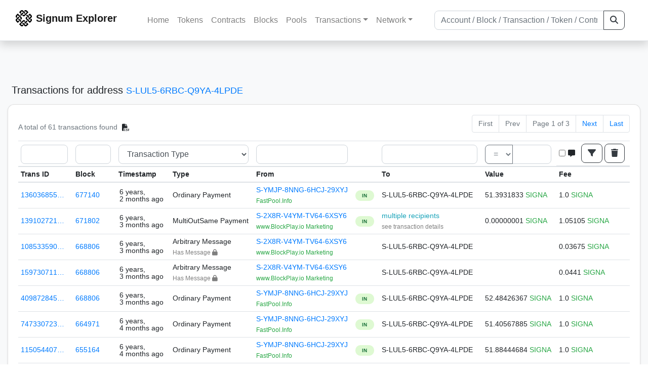

--- FILE ---
content_type: text/html; charset=utf-8
request_url: https://explorer.signum.network/txs/?a=2751332297887803971
body_size: 6587
content:


<!doctype html>
<html lang="en">

<head>
  <meta charset="utf-8">
  <meta name="viewport" content="width=device-width, initial-scale=1, maximum-scale=1, shrink-to-fit=no">
  <meta name="keywords" content="sustainable, blockchain, crypto, minable, HDD, greencoin, singa, SIGNA">
  <meta property="og:title" content="Signum Explorer - Smart. Secure. Sustainable.">
  <meta name="twitter:title" content="Signum Explorer - Smart. Secure. Sustainable.">
  <meta property="og:image" content="https://signum.network/assets/img/seo/Signum_blue.png">
  <meta property="og:description" content="

Transactions for address S-LUL5-6RBC-Q9YA-4LPDE
Total: 61

">
  <meta name="description"
    content="The easiest and most trusted Signum transaction search engine and blockchain explorer.">
  <title>Signum Explorer  - Transactions</title>
  <link href="/static/favicon.png" rel="icon">
  <link rel="stylesheet" href="https://cdn.jsdelivr.net/npm/bootstrap@4.6.2/dist/css/bootstrap.min.css" integrity="sha384-xOolHFLEh07PJGoPkLv1IbcEPTNtaed2xpHsD9ESMhqIYd0nLMwNLD69Npy4HI+N" crossorigin="anonymous">
  <link rel="stylesheet" href="/static/css/style.css?v=h">
  <link rel="stylesheet" type="text/css" href="/static/fontawesome-free-6.5.2-web/css/all.min.css" />
</head>
<body>
  
  <div class="wrapper">
    
      <header>
        <nav class="navbar navbar-expand-lg navbar-light fixed-top border-bottom shadow mb-3">
          <div class="container" style="max-width: 1400px !important;">
          <a class="mb-2" href="/"><img alt="LOGO" src="/static/logo.svg" height="32px"></a>
          <a class="p-2" href="/">
          
            <span class="navbar-brand my-0 mr-auto mb-2 font-weight-bold">Signum Explorer</span><br />
          
            
          </a>
          <button class="navbar-toggler" type="button" data-toggle="collapse" data-target="#navbarsMenu"
            aria-controls="navbarsMenu" aria-expanded="false" aria-label="Toggle navigation">
            <span class="navbar-toggler-icon"></span>
          </button>
          <div class="collapse navbar-collapse justify-content-md-center pl-4" id="navbarsMenu">
            <ul class="navbar-nav">
              <li class="nav-item">
                <a class="nav-link" href="/">Home</a>
              </li>
              <li class="nav-item">
                <a class="nav-link" href="/assets/">Tokens</a>
              </li>
              <li class="nav-item">
                <a class="nav-link" href="/ats/">Contracts</a>
              </li>
              <li class="nav-item">
                <a class="nav-link" href="/blocks/">Blocks</a>
              </li>
              <li class="nav-item">
                <a class="nav-link" href="/pools/">Pools</a>
              </li>
              <li class="nav-item dropdown">
                <a class="nav-link dropdown-toggle" href="#" id="transactions-nav" data-toggle="dropdown"
                  aria-haspopup="true" aria-expanded="false">Transactions</a>
                <div class="dropdown-menu" aria-labelledby="transactions-nav">
                  <a class="dropdown-item" href="/txsPending/">Pending Transactions</a>
                  <a class="dropdown-item" href="/txs/">Confirmed Transactions</a>
                  <a class="dropdown-item" href="/sub/">Auto-Payments</a>
                  <a class="dropdown-item" href="/alias/">Aliases</a>
                </div>
              </li>
              <li class="nav-item dropdown">
                <a class="nav-link dropdown-toggle" href="#" id="peers-nav" data-toggle="dropdown" aria-haspopup="true"
                  aria-expanded="false">Network</a>
                <div class="dropdown-menu" aria-labelledby="peers-nav">
                  <a class="dropdown-item" href="/accounts/">Top Accounts</a>
                  <a class="dropdown-item" href="/peers/">Nodes List</a>
                  <a class="dropdown-item" href="/peers-charts/">Nodes Distribution</a>
                </div>
              </li>
            </ul>
          </div>
          
          <form class="form-inline my-2 my-lg-0 input-group col-lg-4" action="/search/">
            <input class="form-control" type="text" name="q"
              placeholder="Account / Block / Transaction / Token / Contract" title="Fill to search" aria-label="Search">
            <div class="input-group-append">
              <button class="btn btn-outline-dark my-sm-0" type="submit" name="submit" value="Search"><i
                  class="fas fa-search"></i></button>
            </div>
          </form>
          
          </div>
        </nav>
      </header>
      <main role="main">
        <div class="container">
          <div class="text-center mb-5">
          </div>
          
          

  <h5 class="p-2">Transactions
    
      <br class="d-md-none" />
      for address <small><a href="/address/2751332297887803971">S-LUL5-6RBC-Q9YA-4LPDE</a></small>
    
  </h5>

  <div class="card-deck mb-3">
    <div class="card mb-4 shadow-sm">
      <div class="card-body">

        <div class="d-flex flex-column flex-md-row align-items-center">
          <small class="my-0 mr-md-auto text-muted">
            
              A total of
              
                61
              
              transactions found
              
                <a class="btn btn-sm btn-icon btn-soft-secondary rounded-circle copy-btn px-1" title="Download the latest 2k txs" href="/csv/2751332297887803971">
                <i class="fas fa-file-csv"></i></a>
              
            
          </small>
            

  <nav aria-label="Page navigation">
    <ul class="pagination justify-content-end small">
      
        <li class="page-item disabled"><a class="page-link" href="#">First</a></li>
      

      
        <li class="page-item disabled"><a class="page-link" href="#">Prev</a></li>
      

      <li class="page-item disabled text-nowrap"><a class="page-link" href="#">Page 1 of 3</a></li>

      
        <li class="page-item"><a class="page-link" href="?a=2751332297887803971&amp;page=2">Next</a></li>
      

      
        <li class="page-item"><a class="page-link" href="?a=2751332297887803971&amp;page=3">Last</a></li>
      
    </ul>
  </nav>

        </div>

        


<div class="table-responsive">
  <table class="table table-hover small table-sm">
    
    <thead>
    <form name="filters" id="filters" method="get" action="" onsubmit="disableEmptyInputs(this)">
    <input type="hidden" name="filtered" value="1">
    
    <input type="hidden" name="a" value="2751332297887803971">
    
    <tr>
      <th scope="col" data-toggle="tooltip" data-placement="right" data-title="Search by Transaction ID, only numbers are allowed here"><input class="form-control" type="number" name="id" style="max-width:130px;""></th>
      <th scope="col" data-toggle="tooltip" data-placement="left" data-title="Search by Block Height, only numbers are allowed here"><input class="form-control" type="number" name="blk" style="max-width:130px;""></th>
      <th colspan="2" scope="col" data-toggle="tooltip" data-placement="left" data-title="Search by Transaction Type/Subtype">
        <select class="selectpicker form-control" data-live-search="true" name="tst">
          <option disabled selected value="">Transaction Type</option>
          <optgroup label="Payment">
          <option value="0">All Payments</option>
          <option value="0_0">Ordinary</option>
          <option value="0_1">Multi-Out</option>
          <option value="0_2">Multi-Out Same</option>
          <optgroup label="Advanced Payment">
          <option value="21">All Advanced</option>
          <option value="21_0">Escrow Creation</option>
          <option value="21_1">Escrow Sign</option>
          <option value="21_2">Escrow Result</option>
          <option value="21_3">Auto-Pay Subscribe</option>
          <option value="21_4">Auto-Pay Cancel</option>
          <option value="21_5">Auto-Payment</option>
          <optgroup label="Token">
          <option value="2">All Token</option>
          <option value="2_0">Issue</option>
          <option value="2_1">Transfer</option>
          <option value="2_2">Ask Order</option>
          <option value="2_3">Bid Order</option>
          <option value="2_4">Ask Order Cancel</option>
          <option value="2_5">Bid Order Cancel</option>
          <option value="2_6">Mint</option>
          <option value="2_7">Add Treasury Account</option>
          <option value="2_8">Distribute to Holders</option>
          <option value="2_9">Transfer Multi</option>
          <option value="2_10">Transfer Ownership</option>
          <optgroup label="Mining">
          <option value="20">All Mining</option>
          <option value="20_0">Assign Reward Recipient</option>
          <option value="20_1">Add Commitment</option>
          <option value="20_2">Remove Commitment</option>
          <optgroup label="Messaging">
          <option value="1">All Messaging</option>
          <option value="1_0">Arbitrary Message</option>
          <option value="1_1">Alias Assignment</option>
          <option value="1_5">Account Info</option>
          <option value="1_6">Alias Sell</option>
          <option value="1_7">Alias Buy</option>
          <option value="1_8">TLD Assign</option>
          <optgroup label="Contract Transaction">
          <option value="22">All Contract Transactions</option>
          <option value="22_0">Deployment</option>
          <option value="22_1">Payment</option>
          <optgroup label="Marketplace">
          <option value="3">All Marketplace</option>
          <option value="3_0">Listing</option>
          <option value="3_1">Delist</option>
          <option value="3_2">Price Change</option>
          <option value="3_3">Quantity Change</option>
          <option value="3_4">Purchase</option>
          <option value="3_5">Delivery</option>
          <option value="3_6">Feedback</option>
          <option value="3_7">Refund</option>
          </select>
          </th>
      <th scope="col" data-toggle="tooltip" data-placement="left" data-title="Search by Sender. Hint: You can use Account name, number, or address here."><input class="form-control" type="text" name="sender_id""></th>
      <th scope="col"></th>
      <th scope="col" data-toggle="tooltip" data-placement="left" data-title="Search by Receiver. Hint: You can use Account name, number, or address here."><input class="form-control" type="text" name="recipient_id""></th>
      <th scope="col" data-toggle="tooltip" data-placement="left" data-title="Search by transaction Value. Hint: You can search for values greater than > X, less than, or equal to. Only numbers are allowed here.">
        <div class="input-group">
          <div class="input-group-prepend">
            <select class="selectpicker form-control btn btn-outline-secondary dropdown-toggle" name="vgtlt">
              <option selected value="exact">=</option>
              <option value="gt">></option>
              <option value="lt"><</option>
            </select>
          </div> 
          <input class="form-control" type="number" step="any" min="1" name="amount" style="max-width:100px;"">
        </div>
      </th>  
      <th scope="col" class="d-flex flex-row">
        <div class="form-check form-check-inline" data-toggle="tooltip" data-placement="left" data-title="Show only transactions that Have a message."><input class="form-check-input" type="checkbox" id="has_message" name="has_message" value="1" ><label class="form-check-label" for="has_message"><i class="fa-solid fa-message pt-1"></i></label>
        </div><button class="btn btn-outline-dark my-sm-0 mr-1" type="submit" value="Filter" style="float: left" data-toggle="tooltip" data-placement="left" data-title="Filter Results"><i class="fas fa-filter"></i></button></form><form name="clear" method="get"><input type="hidden" name="a" value="2751332297887803971"><button class="btn btn-outline-dark my-sm-0" type="submit" value="Clear" style="float: right" data-toggle="tooltip" data-placement="left" data-title="Clear filter form"><i class="fa-solid fa-trash"></i></button></form></th>
    </tr>
    </thead>
    
    <thead>
    <tr>
      <th scope="col">Trans ID</th>
      <th scope="col">Block</th>
      <th scope="col">Timestamp</th>
      <th scope="col">Type</th>
      <th scope="col">From</th>
      <th scope="col"></th>
      <th scope="col">To</th>
      <th scope="col">Value</th>
      <th scope="col">Fee</th>
    </tr>
    </thead>
    <tbody>
    
      <tr>
        <td><a href="/tx/13603685532323647521">136036855…</a></td>
        <td class=" "><a href="/block/677140">677140</a></td>
        <td><div class="truncate">6 years, 2 months ago</div></td>
        <td class="text-nowrap">
          
            <span> Ordinary Payment</span>
          
          
          
        </td>
        <td class="text-nowrap">
          


  <a href="/address/611266021200711189">
    S-YMJP-8NNG-6HCJ-29XYJ
  </a>


  <br>

<small>
  
    <span class="text-success" title="FastPool.Info">FastPool.Info</span>
  
</small>

        </td>
        <td>
          
            
              <span class="text-center font-weight-bold rounded-pill" style="background-color: rgb(222, 249, 210)!important; color: rgb(35, 118, 64); line-height: 1.6; font-size: .61rem; width: 100%!important; display: inline-block; padding: .2rem .5rem;">
                IN</span>
            
          
        </td>
        <td class="text-nowrap">
          
            



  


  S-LUL5-6RBC-Q9YA-4LPDE


  <br>

<small>
  
    <span class="text-secondary"></span>
  
</small>



          
        </td>
          <td class="text-nowrap">
                    
              <span>51.3931833</span>
              <span class="text-success"> SIGNA </span><br>
            
                      
            
            
          </td>
        <td class="text-nowrap">
          <span>1.0</span>
          <span class="text-success"> SIGNA </span>
        </td>
      </tr>
     
    
      <tr>
        <td><a href="/tx/13910272193835374164">139102721…</a></td>
        <td class=" "><a href="/block/671802">671802</a></td>
        <td><div class="truncate">6 years, 3 months ago</div></td>
        <td class="text-nowrap">
          
            <span> MultiOutSame Payment</span>
          
          
          
        </td>
        <td class="text-nowrap">
          


  <a href="/address/4790455445362865367">
    S-2X8R-V4YM-TV64-6XSY6
  </a>


  <br>

<small>
  
    <span class="text-success" title="www.BlockPlay.io Marketing">www.BlockPlay.io Marketing</span>
  
</small>

        </td>
        <td>
          
            
              <span class="text-center font-weight-bold rounded-pill" style="background-color: rgb(222, 249, 210)!important; color: rgb(35, 118, 64); line-height: 1.6; font-size: .61rem; width: 100%!important; display: inline-block; padding: .2rem .5rem;">
                IN</span>
            
          
        </td>
        <td class="text-nowrap">
          
            



  
    <a href="/tx/13910272193835374164" class="text-info">
      multiple recipients
    </a>
    <br>
    <small><span class="text-black-50">see transaction details</span></small>
  


          
        </td>
          <td class="text-nowrap">
                    
              <span>0.00000001</span>
              <span class="text-success"> SIGNA </span><br>
            
                      
            
            
          </td>
        <td class="text-nowrap">
          <span>1.05105</span>
          <span class="text-success"> SIGNA </span>
        </td>
      </tr>
     
    
      <tr>
        <td><a href="/tx/10853359077503982618">108533590…</a></td>
        <td class=" "><a href="/block/668806">668806</a></td>
        <td><div class="truncate">6 years, 3 months ago</div></td>
        <td class="text-nowrap">
          
            <span> Arbitrary Message</span>
          
          
          
          <br>
          <small><span class="text-black-50">Has Message <i class="fa-solid fa-lock"></i></span></small>
          
        </td>
        <td class="text-nowrap">
          


  <a href="/address/4790455445362865367">
    S-2X8R-V4YM-TV64-6XSY6
  </a>


  <br>

<small>
  
    <span class="text-success" title="www.BlockPlay.io Marketing">www.BlockPlay.io Marketing</span>
  
</small>

        </td>
        <td>
          
            
          
        </td>
        <td class="text-nowrap">
          
            



  


  S-LUL5-6RBC-Q9YA-4LPDE


  <br>

<small>
  
    <span class="text-secondary"></span>
  
</small>



          
        </td>
          <td class="text-nowrap">
            
                      
            
            
          </td>
        <td class="text-nowrap">
          <span>0.03675</span>
          <span class="text-success"> SIGNA </span>
        </td>
      </tr>
     
    
      <tr>
        <td><a href="/tx/15973071177288212806">159730711…</a></td>
        <td class=" "><a href="/block/668806">668806</a></td>
        <td><div class="truncate">6 years, 3 months ago</div></td>
        <td class="text-nowrap">
          
            <span> Arbitrary Message</span>
          
          
          
          <br>
          <small><span class="text-black-50">Has Message <i class="fa-solid fa-lock"></i></span></small>
          
        </td>
        <td class="text-nowrap">
          


  <a href="/address/4790455445362865367">
    S-2X8R-V4YM-TV64-6XSY6
  </a>


  <br>

<small>
  
    <span class="text-success" title="www.BlockPlay.io Marketing">www.BlockPlay.io Marketing</span>
  
</small>

        </td>
        <td>
          
            
          
        </td>
        <td class="text-nowrap">
          
            



  


  S-LUL5-6RBC-Q9YA-4LPDE


  <br>

<small>
  
    <span class="text-secondary"></span>
  
</small>



          
        </td>
          <td class="text-nowrap">
            
                      
            
            
          </td>
        <td class="text-nowrap">
          <span>0.0441</span>
          <span class="text-success"> SIGNA </span>
        </td>
      </tr>
     
    
      <tr>
        <td><a href="/tx/4098728458253378725">409872845…</a></td>
        <td class=" "><a href="/block/668806">668806</a></td>
        <td><div class="truncate">6 years, 3 months ago</div></td>
        <td class="text-nowrap">
          
            <span> Ordinary Payment</span>
          
          
          
        </td>
        <td class="text-nowrap">
          


  <a href="/address/611266021200711189">
    S-YMJP-8NNG-6HCJ-29XYJ
  </a>


  <br>

<small>
  
    <span class="text-success" title="FastPool.Info">FastPool.Info</span>
  
</small>

        </td>
        <td>
          
            
              <span class="text-center font-weight-bold rounded-pill" style="background-color: rgb(222, 249, 210)!important; color: rgb(35, 118, 64); line-height: 1.6; font-size: .61rem; width: 100%!important; display: inline-block; padding: .2rem .5rem;">
                IN</span>
            
          
        </td>
        <td class="text-nowrap">
          
            



  


  S-LUL5-6RBC-Q9YA-4LPDE


  <br>

<small>
  
    <span class="text-secondary"></span>
  
</small>



          
        </td>
          <td class="text-nowrap">
                    
              <span>52.48426367</span>
              <span class="text-success"> SIGNA </span><br>
            
                      
            
            
          </td>
        <td class="text-nowrap">
          <span>1.0</span>
          <span class="text-success"> SIGNA </span>
        </td>
      </tr>
     
    
      <tr>
        <td><a href="/tx/7473307237013701965">747330723…</a></td>
        <td class=" "><a href="/block/664971">664971</a></td>
        <td><div class="truncate">6 years, 4 months ago</div></td>
        <td class="text-nowrap">
          
            <span> Ordinary Payment</span>
          
          
          
        </td>
        <td class="text-nowrap">
          


  <a href="/address/611266021200711189">
    S-YMJP-8NNG-6HCJ-29XYJ
  </a>


  <br>

<small>
  
    <span class="text-success" title="FastPool.Info">FastPool.Info</span>
  
</small>

        </td>
        <td>
          
            
              <span class="text-center font-weight-bold rounded-pill" style="background-color: rgb(222, 249, 210)!important; color: rgb(35, 118, 64); line-height: 1.6; font-size: .61rem; width: 100%!important; display: inline-block; padding: .2rem .5rem;">
                IN</span>
            
          
        </td>
        <td class="text-nowrap">
          
            



  


  S-LUL5-6RBC-Q9YA-4LPDE


  <br>

<small>
  
    <span class="text-secondary"></span>
  
</small>



          
        </td>
          <td class="text-nowrap">
                    
              <span>51.40567885</span>
              <span class="text-success"> SIGNA </span><br>
            
                      
            
            
          </td>
        <td class="text-nowrap">
          <span>1.0</span>
          <span class="text-success"> SIGNA </span>
        </td>
      </tr>
     
    
      <tr>
        <td><a href="/tx/11505440739637701307">115054407…</a></td>
        <td class=" "><a href="/block/655164">655164</a></td>
        <td><div class="truncate">6 years, 4 months ago</div></td>
        <td class="text-nowrap">
          
            <span> Ordinary Payment</span>
          
          
          
        </td>
        <td class="text-nowrap">
          


  <a href="/address/611266021200711189">
    S-YMJP-8NNG-6HCJ-29XYJ
  </a>


  <br>

<small>
  
    <span class="text-success" title="FastPool.Info">FastPool.Info</span>
  
</small>

        </td>
        <td>
          
            
              <span class="text-center font-weight-bold rounded-pill" style="background-color: rgb(222, 249, 210)!important; color: rgb(35, 118, 64); line-height: 1.6; font-size: .61rem; width: 100%!important; display: inline-block; padding: .2rem .5rem;">
                IN</span>
            
          
        </td>
        <td class="text-nowrap">
          
            



  


  S-LUL5-6RBC-Q9YA-4LPDE


  <br>

<small>
  
    <span class="text-secondary"></span>
  
</small>



          
        </td>
          <td class="text-nowrap">
                    
              <span>51.88444684</span>
              <span class="text-success"> SIGNA </span><br>
            
                      
            
            
          </td>
        <td class="text-nowrap">
          <span>1.0</span>
          <span class="text-success"> SIGNA </span>
        </td>
      </tr>
     
    
      <tr>
        <td><a href="/tx/2484703284134052602">248470328…</a></td>
        <td class=" "><a href="/block/649001">649001</a></td>
        <td><div class="truncate">6 years, 5 months ago</div></td>
        <td class="text-nowrap">
          
            <span> Ordinary Payment</span>
          
          
          
        </td>
        <td class="text-nowrap">
          


  <a href="/address/611266021200711189">
    S-YMJP-8NNG-6HCJ-29XYJ
  </a>


  <br>

<small>
  
    <span class="text-success" title="FastPool.Info">FastPool.Info</span>
  
</small>

        </td>
        <td>
          
            
              <span class="text-center font-weight-bold rounded-pill" style="background-color: rgb(222, 249, 210)!important; color: rgb(35, 118, 64); line-height: 1.6; font-size: .61rem; width: 100%!important; display: inline-block; padding: .2rem .5rem;">
                IN</span>
            
          
        </td>
        <td class="text-nowrap">
          
            



  


  S-LUL5-6RBC-Q9YA-4LPDE


  <br>

<small>
  
    <span class="text-secondary"></span>
  
</small>



          
        </td>
          <td class="text-nowrap">
                    
              <span>53.97630859</span>
              <span class="text-success"> SIGNA </span><br>
            
                      
            
            
          </td>
        <td class="text-nowrap">
          <span>1.0</span>
          <span class="text-success"> SIGNA </span>
        </td>
      </tr>
     
    
      <tr>
        <td><a href="/tx/5768690666322404271">576869066…</a></td>
        <td class=" "><a href="/block/643056">643056</a></td>
        <td><div class="truncate">6 years, 6 months ago</div></td>
        <td class="text-nowrap">
          
            <span> Ordinary Payment</span>
          
          
          
        </td>
        <td class="text-nowrap">
          


  <a href="/address/611266021200711189">
    S-YMJP-8NNG-6HCJ-29XYJ
  </a>


  <br>

<small>
  
    <span class="text-success" title="FastPool.Info">FastPool.Info</span>
  
</small>

        </td>
        <td>
          
            
              <span class="text-center font-weight-bold rounded-pill" style="background-color: rgb(222, 249, 210)!important; color: rgb(35, 118, 64); line-height: 1.6; font-size: .61rem; width: 100%!important; display: inline-block; padding: .2rem .5rem;">
                IN</span>
            
          
        </td>
        <td class="text-nowrap">
          
            



  


  S-LUL5-6RBC-Q9YA-4LPDE


  <br>

<small>
  
    <span class="text-secondary"></span>
  
</small>



          
        </td>
          <td class="text-nowrap">
                    
              <span>51.15663198</span>
              <span class="text-success"> SIGNA </span><br>
            
                      
            
            
          </td>
        <td class="text-nowrap">
          <span>1.0</span>
          <span class="text-success"> SIGNA </span>
        </td>
      </tr>
     
    
      <tr>
        <td><a href="/tx/15700205658337677084">157002056…</a></td>
        <td class=" "><a href="/block/634107">634107</a></td>
        <td><div class="truncate">6 years, 6 months ago</div></td>
        <td class="text-nowrap">
          
            <span> Ordinary Payment</span>
          
          
          
        </td>
        <td class="text-nowrap">
          


  <a href="/address/611266021200711189">
    S-YMJP-8NNG-6HCJ-29XYJ
  </a>


  <br>

<small>
  
    <span class="text-success" title="FastPool.Info">FastPool.Info</span>
  
</small>

        </td>
        <td>
          
            
              <span class="text-center font-weight-bold rounded-pill" style="background-color: rgb(222, 249, 210)!important; color: rgb(35, 118, 64); line-height: 1.6; font-size: .61rem; width: 100%!important; display: inline-block; padding: .2rem .5rem;">
                IN</span>
            
          
        </td>
        <td class="text-nowrap">
          
            



  


  S-LUL5-6RBC-Q9YA-4LPDE


  <br>

<small>
  
    <span class="text-secondary"></span>
  
</small>



          
        </td>
          <td class="text-nowrap">
                    
              <span>52.53740652</span>
              <span class="text-success"> SIGNA </span><br>
            
                      
            
            
          </td>
        <td class="text-nowrap">
          <span>1.0</span>
          <span class="text-success"> SIGNA </span>
        </td>
      </tr>
     
    
      <tr>
        <td><a href="/tx/14020113248600048095">140201132…</a></td>
        <td class=" "><a href="/block/629144">629144</a></td>
        <td><div class="truncate">6 years, 7 months ago</div></td>
        <td class="text-nowrap">
          
            <span> Ordinary Payment</span>
          
          
          
        </td>
        <td class="text-nowrap">
          


  <a href="/address/611266021200711189">
    S-YMJP-8NNG-6HCJ-29XYJ
  </a>


  <br>

<small>
  
    <span class="text-success" title="FastPool.Info">FastPool.Info</span>
  
</small>

        </td>
        <td>
          
            
              <span class="text-center font-weight-bold rounded-pill" style="background-color: rgb(222, 249, 210)!important; color: rgb(35, 118, 64); line-height: 1.6; font-size: .61rem; width: 100%!important; display: inline-block; padding: .2rem .5rem;">
                IN</span>
            
          
        </td>
        <td class="text-nowrap">
          
            



  


  S-LUL5-6RBC-Q9YA-4LPDE


  <br>

<small>
  
    <span class="text-secondary"></span>
  
</small>



          
        </td>
          <td class="text-nowrap">
                    
              <span>50.48362211</span>
              <span class="text-success"> SIGNA </span><br>
            
                      
            
            
          </td>
        <td class="text-nowrap">
          <span>1.0</span>
          <span class="text-success"> SIGNA </span>
        </td>
      </tr>
     
    
      <tr>
        <td><a href="/tx/1928728936615142">192872893…</a></td>
        <td class=" "><a href="/block/624769">624769</a></td>
        <td><div class="truncate">6 years, 7 months ago</div></td>
        <td class="text-nowrap">
          
            <span> Ordinary Payment</span>
          
          
          
        </td>
        <td class="text-nowrap">
          


  S-LUL5-6RBC-Q9YA-4LPDE


  <br>

<small>
  
    <span class="text-secondary"></span>
  
</small>

        </td>
        <td>
          
            
              <span class="text-center font-weight-bold rounded-pill" style="background-color: rgb(255, 214, 214)!important; color: rgb(140, 45, 80); line-height: 1.6; font-size: .61rem; width: 100%!important; display: inline-block; padding: .2rem .5rem;">
                OUT</span>
            
          
        </td>
        <td class="text-nowrap">
          
            



  


  <a href="/address/8415421136043592735">
    S-4M2Z-XYWM-US6E-9NELB
  </a>


  <br>

<small>
  
    <span class="text-secondary"></span>
  
</small>



          
        </td>
          <td class="text-nowrap">
                    
              <span>1,400.0</span>
              <span class="text-success"> SIGNA </span><br>
            
                      
            
            
          </td>
        <td class="text-nowrap">
          <span>0.1</span>
          <span class="text-success"> SIGNA </span>
        </td>
      </tr>
     
    
      <tr>
        <td><a href="/tx/8288917861891241851">828891786…</a></td>
        <td class=" "><a href="/block/624746">624746</a></td>
        <td><div class="truncate">6 years, 7 months ago</div></td>
        <td class="text-nowrap">
          
            <span> Ordinary Payment</span>
          
          
          
        </td>
        <td class="text-nowrap">
          


  S-LUL5-6RBC-Q9YA-4LPDE


  <br>

<small>
  
    <span class="text-secondary"></span>
  
</small>

        </td>
        <td>
          
            
              <span class="text-center font-weight-bold rounded-pill" style="background-color: rgb(255, 214, 214)!important; color: rgb(140, 45, 80); line-height: 1.6; font-size: .61rem; width: 100%!important; display: inline-block; padding: .2rem .5rem;">
                OUT</span>
            
          
        </td>
        <td class="text-nowrap">
          
            



  


  <a href="/address/8415421136043592735">
    S-4M2Z-XYWM-US6E-9NELB
  </a>


  <br>

<small>
  
    <span class="text-secondary"></span>
  
</small>



          
        </td>
          <td class="text-nowrap">
                    
              <span>100.0</span>
              <span class="text-success"> SIGNA </span><br>
            
                      
            
            
          </td>
        <td class="text-nowrap">
          <span>0.1</span>
          <span class="text-success"> SIGNA </span>
        </td>
      </tr>
     
    
      <tr>
        <td><a href="/tx/1350654546713897120">135065454…</a></td>
        <td class=" "><a href="/block/623416">623416</a></td>
        <td><div class="truncate">6 years, 7 months ago</div></td>
        <td class="text-nowrap">
          
            <span> Ordinary Payment</span>
          
          
          
        </td>
        <td class="text-nowrap">
          


  <a href="/address/611266021200711189">
    S-YMJP-8NNG-6HCJ-29XYJ
  </a>


  <br>

<small>
  
    <span class="text-success" title="FastPool.Info">FastPool.Info</span>
  
</small>

        </td>
        <td>
          
            
              <span class="text-center font-weight-bold rounded-pill" style="background-color: rgb(222, 249, 210)!important; color: rgb(35, 118, 64); line-height: 1.6; font-size: .61rem; width: 100%!important; display: inline-block; padding: .2rem .5rem;">
                IN</span>
            
          
        </td>
        <td class="text-nowrap">
          
            



  


  S-LUL5-6RBC-Q9YA-4LPDE


  <br>

<small>
  
    <span class="text-secondary"></span>
  
</small>



          
        </td>
          <td class="text-nowrap">
                    
              <span>52.07298713</span>
              <span class="text-success"> SIGNA </span><br>
            
                      
            
            
          </td>
        <td class="text-nowrap">
          <span>1.0</span>
          <span class="text-success"> SIGNA </span>
        </td>
      </tr>
     
    
      <tr>
        <td><a href="/tx/3825803517841244370">382580351…</a></td>
        <td class=" "><a href="/block/500385">500385</a></td>
        <td><div class="truncate">7 years, 7 months ago</div></td>
        <td class="text-nowrap">
          
            <span> Ordinary Payment</span>
          
          
          
        </td>
        <td class="text-nowrap">
          


  <a href="/address/611266021200711189">
    S-YMJP-8NNG-6HCJ-29XYJ
  </a>


  <br>

<small>
  
    <span class="text-success" title="FastPool.Info">FastPool.Info</span>
  
</small>

        </td>
        <td>
          
            
              <span class="text-center font-weight-bold rounded-pill" style="background-color: rgb(222, 249, 210)!important; color: rgb(35, 118, 64); line-height: 1.6; font-size: .61rem; width: 100%!important; display: inline-block; padding: .2rem .5rem;">
                IN</span>
            
          
        </td>
        <td class="text-nowrap">
          
            



  


  S-LUL5-6RBC-Q9YA-4LPDE


  <br>

<small>
  
    <span class="text-secondary"></span>
  
</small>



          
        </td>
          <td class="text-nowrap">
                    
              <span>50.02398238</span>
              <span class="text-success"> SIGNA </span><br>
            
                      
            
            
          </td>
        <td class="text-nowrap">
          <span>1.0</span>
          <span class="text-success"> SIGNA </span>
        </td>
      </tr>
     
    
      <tr>
        <td><a href="/tx/11167410350733289517">111674103…</a></td>
        <td class=" "><a href="/block/498155">498155</a></td>
        <td><div class="truncate">7 years, 7 months ago</div></td>
        <td class="text-nowrap">
          
            <span> Ordinary Payment</span>
          
          
          
        </td>
        <td class="text-nowrap">
          


  <a href="/address/611266021200711189">
    S-YMJP-8NNG-6HCJ-29XYJ
  </a>


  <br>

<small>
  
    <span class="text-success" title="FastPool.Info">FastPool.Info</span>
  
</small>

        </td>
        <td>
          
            
              <span class="text-center font-weight-bold rounded-pill" style="background-color: rgb(222, 249, 210)!important; color: rgb(35, 118, 64); line-height: 1.6; font-size: .61rem; width: 100%!important; display: inline-block; padding: .2rem .5rem;">
                IN</span>
            
          
        </td>
        <td class="text-nowrap">
          
            



  


  S-LUL5-6RBC-Q9YA-4LPDE


  <br>

<small>
  
    <span class="text-secondary"></span>
  
</small>



          
        </td>
          <td class="text-nowrap">
                    
              <span>50.21103888</span>
              <span class="text-success"> SIGNA </span><br>
            
                      
            
            
          </td>
        <td class="text-nowrap">
          <span>1.0</span>
          <span class="text-success"> SIGNA </span>
        </td>
      </tr>
     
    
      <tr>
        <td><a href="/tx/5631113789266080718">563111378…</a></td>
        <td class=" "><a href="/block/496134">496134</a></td>
        <td><div class="truncate">7 years, 7 months ago</div></td>
        <td class="text-nowrap">
          
            <span> Ordinary Payment</span>
          
          
          
        </td>
        <td class="text-nowrap">
          


  <a href="/address/611266021200711189">
    S-YMJP-8NNG-6HCJ-29XYJ
  </a>


  <br>

<small>
  
    <span class="text-success" title="FastPool.Info">FastPool.Info</span>
  
</small>

        </td>
        <td>
          
            
              <span class="text-center font-weight-bold rounded-pill" style="background-color: rgb(222, 249, 210)!important; color: rgb(35, 118, 64); line-height: 1.6; font-size: .61rem; width: 100%!important; display: inline-block; padding: .2rem .5rem;">
                IN</span>
            
          
        </td>
        <td class="text-nowrap">
          
            



  


  S-LUL5-6RBC-Q9YA-4LPDE


  <br>

<small>
  
    <span class="text-secondary"></span>
  
</small>



          
        </td>
          <td class="text-nowrap">
                    
              <span>50.04692341</span>
              <span class="text-success"> SIGNA </span><br>
            
                      
            
            
          </td>
        <td class="text-nowrap">
          <span>1.0</span>
          <span class="text-success"> SIGNA </span>
        </td>
      </tr>
     
    
      <tr>
        <td><a href="/tx/16495102225216288174">164951022…</a></td>
        <td class=" "><a href="/block/494733">494733</a></td>
        <td><div class="truncate">7 years, 7 months ago</div></td>
        <td class="text-nowrap">
          
            <span> Ordinary Payment</span>
          
          
          
        </td>
        <td class="text-nowrap">
          


  <a href="/address/611266021200711189">
    S-YMJP-8NNG-6HCJ-29XYJ
  </a>


  <br>

<small>
  
    <span class="text-success" title="FastPool.Info">FastPool.Info</span>
  
</small>

        </td>
        <td>
          
            
              <span class="text-center font-weight-bold rounded-pill" style="background-color: rgb(222, 249, 210)!important; color: rgb(35, 118, 64); line-height: 1.6; font-size: .61rem; width: 100%!important; display: inline-block; padding: .2rem .5rem;">
                IN</span>
            
          
        </td>
        <td class="text-nowrap">
          
            



  


  S-LUL5-6RBC-Q9YA-4LPDE


  <br>

<small>
  
    <span class="text-secondary"></span>
  
</small>



          
        </td>
          <td class="text-nowrap">
                    
              <span>50.17579243</span>
              <span class="text-success"> SIGNA </span><br>
            
                      
            
            
          </td>
        <td class="text-nowrap">
          <span>1.0</span>
          <span class="text-success"> SIGNA </span>
        </td>
      </tr>
     
    
      <tr>
        <td><a href="/tx/4615431350365912291">461543135…</a></td>
        <td class=" "><a href="/block/492261">492261</a></td>
        <td><div class="truncate">7 years, 7 months ago</div></td>
        <td class="text-nowrap">
          
            <span> Ordinary Payment</span>
          
          
          
        </td>
        <td class="text-nowrap">
          


  <a href="/address/611266021200711189">
    S-YMJP-8NNG-6HCJ-29XYJ
  </a>


  <br>

<small>
  
    <span class="text-success" title="FastPool.Info">FastPool.Info</span>
  
</small>

        </td>
        <td>
          
            
              <span class="text-center font-weight-bold rounded-pill" style="background-color: rgb(222, 249, 210)!important; color: rgb(35, 118, 64); line-height: 1.6; font-size: .61rem; width: 100%!important; display: inline-block; padding: .2rem .5rem;">
                IN</span>
            
          
        </td>
        <td class="text-nowrap">
          
            



  


  S-LUL5-6RBC-Q9YA-4LPDE


  <br>

<small>
  
    <span class="text-secondary"></span>
  
</small>



          
        </td>
          <td class="text-nowrap">
                    
              <span>50.06695775</span>
              <span class="text-success"> SIGNA </span><br>
            
                      
            
            
          </td>
        <td class="text-nowrap">
          <span>1.0</span>
          <span class="text-success"> SIGNA </span>
        </td>
      </tr>
     
    
      <tr>
        <td><a href="/tx/14478524378461205080">144785243…</a></td>
        <td class=" "><a href="/block/490737">490737</a></td>
        <td><div class="truncate">7 years, 8 months ago</div></td>
        <td class="text-nowrap">
          
            <span> Ordinary Payment</span>
          
          
          
        </td>
        <td class="text-nowrap">
          


  <a href="/address/611266021200711189">
    S-YMJP-8NNG-6HCJ-29XYJ
  </a>


  <br>

<small>
  
    <span class="text-success" title="FastPool.Info">FastPool.Info</span>
  
</small>

        </td>
        <td>
          
            
              <span class="text-center font-weight-bold rounded-pill" style="background-color: rgb(222, 249, 210)!important; color: rgb(35, 118, 64); line-height: 1.6; font-size: .61rem; width: 100%!important; display: inline-block; padding: .2rem .5rem;">
                IN</span>
            
          
        </td>
        <td class="text-nowrap">
          
            



  


  S-LUL5-6RBC-Q9YA-4LPDE


  <br>

<small>
  
    <span class="text-secondary"></span>
  
</small>



          
        </td>
          <td class="text-nowrap">
                    
              <span>51.17442328</span>
              <span class="text-success"> SIGNA </span><br>
            
                      
            
            
          </td>
        <td class="text-nowrap">
          <span>1.0</span>
          <span class="text-success"> SIGNA </span>
        </td>
      </tr>
     
    
      <tr>
        <td><a href="/tx/7254822623117626959">725482262…</a></td>
        <td class=" "><a href="/block/488909">488909</a></td>
        <td><div class="truncate">7 years, 8 months ago</div></td>
        <td class="text-nowrap">
          
            <span> Ordinary Payment</span>
          
          
          
        </td>
        <td class="text-nowrap">
          


  <a href="/address/611266021200711189">
    S-YMJP-8NNG-6HCJ-29XYJ
  </a>


  <br>

<small>
  
    <span class="text-success" title="FastPool.Info">FastPool.Info</span>
  
</small>

        </td>
        <td>
          
            
              <span class="text-center font-weight-bold rounded-pill" style="background-color: rgb(222, 249, 210)!important; color: rgb(35, 118, 64); line-height: 1.6; font-size: .61rem; width: 100%!important; display: inline-block; padding: .2rem .5rem;">
                IN</span>
            
          
        </td>
        <td class="text-nowrap">
          
            



  


  S-LUL5-6RBC-Q9YA-4LPDE


  <br>

<small>
  
    <span class="text-secondary"></span>
  
</small>



          
        </td>
          <td class="text-nowrap">
                    
              <span>50.63517304</span>
              <span class="text-success"> SIGNA </span><br>
            
                      
            
            
          </td>
        <td class="text-nowrap">
          <span>1.0</span>
          <span class="text-success"> SIGNA </span>
        </td>
      </tr>
     
    
      <tr>
        <td><a href="/tx/2222879743393648504">222287974…</a></td>
        <td class=" "><a href="/block/486664">486664</a></td>
        <td><div class="truncate">7 years, 8 months ago</div></td>
        <td class="text-nowrap">
          
            <span> Ordinary Payment</span>
          
          
          
        </td>
        <td class="text-nowrap">
          


  <a href="/address/611266021200711189">
    S-YMJP-8NNG-6HCJ-29XYJ
  </a>


  <br>

<small>
  
    <span class="text-success" title="FastPool.Info">FastPool.Info</span>
  
</small>

        </td>
        <td>
          
            
              <span class="text-center font-weight-bold rounded-pill" style="background-color: rgb(222, 249, 210)!important; color: rgb(35, 118, 64); line-height: 1.6; font-size: .61rem; width: 100%!important; display: inline-block; padding: .2rem .5rem;">
                IN</span>
            
          
        </td>
        <td class="text-nowrap">
          
            



  


  S-LUL5-6RBC-Q9YA-4LPDE


  <br>

<small>
  
    <span class="text-secondary"></span>
  
</small>



          
        </td>
          <td class="text-nowrap">
                    
              <span>50.61760244</span>
              <span class="text-success"> SIGNA </span><br>
            
                      
            
            
          </td>
        <td class="text-nowrap">
          <span>1.0</span>
          <span class="text-success"> SIGNA </span>
        </td>
      </tr>
     
    
      <tr>
        <td><a href="/tx/5106956158481906215">510695615…</a></td>
        <td class=" "><a href="/block/485223">485223</a></td>
        <td><div class="truncate">7 years, 8 months ago</div></td>
        <td class="text-nowrap">
          
            <span> Ordinary Payment</span>
          
          
          
        </td>
        <td class="text-nowrap">
          


  <a href="/address/611266021200711189">
    S-YMJP-8NNG-6HCJ-29XYJ
  </a>


  <br>

<small>
  
    <span class="text-success" title="FastPool.Info">FastPool.Info</span>
  
</small>

        </td>
        <td>
          
            
              <span class="text-center font-weight-bold rounded-pill" style="background-color: rgb(222, 249, 210)!important; color: rgb(35, 118, 64); line-height: 1.6; font-size: .61rem; width: 100%!important; display: inline-block; padding: .2rem .5rem;">
                IN</span>
            
          
        </td>
        <td class="text-nowrap">
          
            



  


  S-LUL5-6RBC-Q9YA-4LPDE


  <br>

<small>
  
    <span class="text-secondary"></span>
  
</small>



          
        </td>
          <td class="text-nowrap">
                    
              <span>52.95137325</span>
              <span class="text-success"> SIGNA </span><br>
            
                      
            
            
          </td>
        <td class="text-nowrap">
          <span>1.0</span>
          <span class="text-success"> SIGNA </span>
        </td>
      </tr>
     
    
      <tr>
        <td><a href="/tx/16757812317117588926">167578123…</a></td>
        <td class=" "><a href="/block/482945">482945</a></td>
        <td><div class="truncate">7 years, 8 months ago</div></td>
        <td class="text-nowrap">
          
            <span> Ordinary Payment</span>
          
          
          
        </td>
        <td class="text-nowrap">
          


  <a href="/address/611266021200711189">
    S-YMJP-8NNG-6HCJ-29XYJ
  </a>


  <br>

<small>
  
    <span class="text-success" title="FastPool.Info">FastPool.Info</span>
  
</small>

        </td>
        <td>
          
            
              <span class="text-center font-weight-bold rounded-pill" style="background-color: rgb(222, 249, 210)!important; color: rgb(35, 118, 64); line-height: 1.6; font-size: .61rem; width: 100%!important; display: inline-block; padding: .2rem .5rem;">
                IN</span>
            
          
        </td>
        <td class="text-nowrap">
          
            



  


  S-LUL5-6RBC-Q9YA-4LPDE


  <br>

<small>
  
    <span class="text-secondary"></span>
  
</small>



          
        </td>
          <td class="text-nowrap">
                    
              <span>50.65832505</span>
              <span class="text-success"> SIGNA </span><br>
            
                      
            
            
          </td>
        <td class="text-nowrap">
          <span>1.0</span>
          <span class="text-success"> SIGNA </span>
        </td>
      </tr>
     
    
      <tr>
        <td><a href="/tx/4669394259994030967">466939425…</a></td>
        <td class=" "><a href="/block/479958">479958</a></td>
        <td><div class="truncate">7 years, 9 months ago</div></td>
        <td class="text-nowrap">
          
            <span> Ordinary Payment</span>
          
          
          
        </td>
        <td class="text-nowrap">
          


  <a href="/address/611266021200711189">
    S-YMJP-8NNG-6HCJ-29XYJ
  </a>


  <br>

<small>
  
    <span class="text-success" title="FastPool.Info">FastPool.Info</span>
  
</small>

        </td>
        <td>
          
            
              <span class="text-center font-weight-bold rounded-pill" style="background-color: rgb(222, 249, 210)!important; color: rgb(35, 118, 64); line-height: 1.6; font-size: .61rem; width: 100%!important; display: inline-block; padding: .2rem .5rem;">
                IN</span>
            
          
        </td>
        <td class="text-nowrap">
          
            



  


  S-LUL5-6RBC-Q9YA-4LPDE


  <br>

<small>
  
    <span class="text-secondary"></span>
  
</small>



          
        </td>
          <td class="text-nowrap">
                    
              <span>50.15946261</span>
              <span class="text-success"> SIGNA </span><br>
            
                      
            
            
          </td>
        <td class="text-nowrap">
          <span>1.0</span>
          <span class="text-success"> SIGNA </span>
        </td>
      </tr>
     
    
    </tbody>
  </table>
</div>
<script>
function disableEmptyInputs(form) {
  var controls = form.elements;
  for (var i=0, iLen=controls.length; i<iLen; i++) {
    controls[i].disabled = controls[i].value == '';
  }
}
</script>


          

  <nav aria-label="Page navigation">
    <ul class="pagination justify-content-end small">
      
        <li class="page-item disabled"><a class="page-link" href="#">First</a></li>
      

      
        <li class="page-item disabled"><a class="page-link" href="#">Prev</a></li>
      

      <li class="page-item disabled text-nowrap"><a class="page-link" href="#">Page 1 of 3</a></li>

      
        <li class="page-item"><a class="page-link" href="?a=2751332297887803971&amp;page=2">Next</a></li>
      

      
        <li class="page-item"><a class="page-link" href="?a=2751332297887803971&amp;page=3">Last</a></li>
      
    </ul>
  </nav>


      </div>
    </div>
  </div>


        </div>
      </main>
      <div id="push"></div>
    </div>
    <footer class="footer mt-5 py-3 shadow-sm">
      <div class="footerex">
        <div class="containft">
          <div class="colft">
            <h1>Resources</h1>
            <span class="line" style="width: 40px;margin-bottom: 10px;"></span>
            <ul>
              <li><a class="normlink" href="https://www.signum.network/wallet.html" target="_blank">Wallets &
                  Node</a></li>
              <li><a class="normlink" href="https://www.signum.network/mining.html" target="_blank">Mining</a>
              </li>
              <li><a class="normlink" href="https://www.signum.network/exchanges.html" target="_blank">Exchanges</a>
              </li>
              <li><a class="normlink" href="https://www.signum.network/styleguide.html" target="_blank">Styleguide</a>
              </li>
            </ul>
          </div>
          <div class="colft">
            <h1>Development</h1>
            <span class="line" style="width: 40px;margin-bottom: 10px;"></span>
            <ul>
              <li><a class="normlink" href="https://github.com/signum-network" target="_blank">GitHub Signum</a>
              </li>
              <li><a class="normlink" href="https://github.com/btdex" target="_blank">GitHub BTDEX</a></li>
              <li><a class="normlink mb-5" href="https://github.com/signum-network/signum-smartj" target="_blank">GitHub
                  SmartJ</a></li>
            </ul>
          </div>
          <div class="colft">
            <h1>Signum-Network</h1>
            <span class="line" style="width: 40px;margin-bottom: 10px;"></span>
            <ul>
              <li><a class="normlink" href="https://signum.community/" target="_blank">Wiki</a></li>
              <li><a class="normlink" href="https://medium.com/signum-network" target="_blank">Medium</a></li>
              <li><a class="normlink" href="https://www.signum.network/privacypolicy.html" target="_blank">Privacy Policy</a></li>
              <li><a class="normlink mb-3" href="https://www.signum.network/disclaimer.html" target="_blank">Legal Disclaimer</a></li>
            </ul>
          </div>
          <div class="colft">
            <h1>Association</h1>
            <span class="line" style="width: 40px;margin-bottom: 10px;"></span>
            <ul>
              <li><a class="normlink" href="https://sna.signum.network/" target="_blank">SNA</a></li>
              <li><a class="border pl-1 pr-1 rounded border-primary bg-primary text-light text-decoration-none" href="https://sna.signum.network/donation.html" target="_blank">Donate
                  SNA</a></li>
            </ul>
          </div>
          <div class="colft social">
            <h1>Social</h1>
            <span class="line" style="width: 40px;margin-bottom: 15px;"></span>
            <ul>
              <a class="normlink" href="https://discord.gg/QHZkF4KHDS" target="_blank"><i
                  class="fab fa-discord fa-lg" data-toggle="modal" data-target="#QRModal" title="" data-original-title="Discord"></i></a>
              <a class="normlink" href="https://t.me/signumnetwork" target="_blank"><i
                  class="fab fa-telegram-plane fa-lg" data-toggle="modal" data-target="#QRModal" title="" data-original-title="Telegram"></i></a>
              <a class="normlink" href="https://twitter.com/signum_official" target="_blank"><i
                  class="fab fa-twitter fa-lg" data-toggle="modal" data-target="#QRModal" title="" data-original-title="Twitter"></i></a>
              <a class="normlink" href="https://www.reddit.com/r/Signum/" target="_blank"><i
                  class="fab fa-reddit fa-lg" data-toggle="modal" data-target="#QRModal" title="" data-original-title="Reddit"></i></a>
              <a class="normlink" href="https://www.youtube.com/c/SignumNetwork" target="_blank"><i
                  class="fab fa-youtube fa-lg" data-toggle="modal" data-target="#QRModal" title="" data-original-title="YouTube"></i></a><br><br>
            <li class="sig"><img alt="CoinGecko Logo" height="35px" src="/static/CoinGecko-logo-white.png"><br>
            Rates by CoinGecko</li>
            </ul>
            <ul>
            </ul>
          </div>
          <div class="clearfix"></div>
        </div>
      </div>
      <div class="container text-center sig">
        <br>
        Made with ❤️ by <a href="https://github.com/signum-network" class="normlink" target="_blank">Signum
          Network</a> @ (2019-2026)
        <br>
        
        
      </div>
    </footer>
    <script src="https://code.jquery.com/jquery-3.6.0.min.js" integrity="sha256-/xUj+3OJU5yExlq6GSYGSHk7tPXikynS7ogEvDej/m4=" crossorigin="anonymous"></script>
    <script src="https://cdn.jsdelivr.net/npm/popper.js@1.16.1/dist/umd/popper.min.js" integrity="sha384-9/reFTGAW83EW2RDu2S0VKaIzap3H66lZH81PoYlFhbGU+6BZp6G7niu735Sk7lN" crossorigin="anonymous"></script>
    <script src="https://cdn.jsdelivr.net/npm/bootstrap@4.6.2/dist/js/bootstrap.min.js" integrity="sha384-+sLIOodYLS7CIrQpBjl+C7nPvqq+FbNUBDunl/OZv93DB7Ln/533i8e/mZXLi/P+" crossorigin="anonymous"></script>    <script src="https://cdn.jsdelivr.net/npm/easyqrcodejs@4.4.10/src/easy.qrcode.js" integrity="sha384-ZstLT7ma1jjMbZ+hlNMNVzVjnN59eAqAqhaS2PuPfllOAkcCi7MPEZo39BVYGCsg" crossorigin="anonymous"></script>
    <script src="https://cdnjs.cloudflare.com/ajax/libs/clipboard.js/2.0.4/clipboard.min.js" integrity="sha256-FiZwavyI2V6+EXO1U+xzLG3IKldpiTFf3153ea9zikQ=" crossorigin="anonymous"></script>
    
    <script>
      clipboard = new ClipboardJS('.copy-btn');

      $('.copy-btn').tooltip({
        title: 'Copy to clipboard',
      });

      $(function () {
        $('[data-toggle="modal"]').tooltip();
        $('[data-title]').tooltip();
      });

      clipboard.on('success', function (e) {
        $(e.trigger)
          .attr('data-original-title', 'Copied!')
          .tooltip('show')
          .blur()
          .attr('data-original-title', 'Copy to clipboard')
      });
    </script>
    <script>
      $(document).ready(function () {
        $('#back-to-top').fadeOut(1);
        $(window).scroll(function () {
          if ($(this).scrollTop() > 50) {
            $('#back-to-top').fadeIn();
          } else {
            $('#back-to-top').fadeOut();
          }
        });
        // scroll body to 0px on click
        $('#back-to-top').click(function () {
          $('body,html').animate({
            scrollTop: 0
          }, 400);
          return false;
        });
      });
    </script>
    
<a id="back-to-top" href="#" class="border btn btn-light back-to-top" role="button" style="display:inline;"><i class="fas fa-chevron-up"></i></a>
<script defer src="https://static.cloudflareinsights.com/beacon.min.js/vcd15cbe7772f49c399c6a5babf22c1241717689176015" integrity="sha512-ZpsOmlRQV6y907TI0dKBHq9Md29nnaEIPlkf84rnaERnq6zvWvPUqr2ft8M1aS28oN72PdrCzSjY4U6VaAw1EQ==" data-cf-beacon='{"version":"2024.11.0","token":"0d34ba055a164f52b3f8e0ad592cf0d8","server_timing":{"name":{"cfCacheStatus":true,"cfEdge":true,"cfExtPri":true,"cfL4":true,"cfOrigin":true,"cfSpeedBrain":true},"location_startswith":null}}' crossorigin="anonymous"></script>
</body>

</html>
